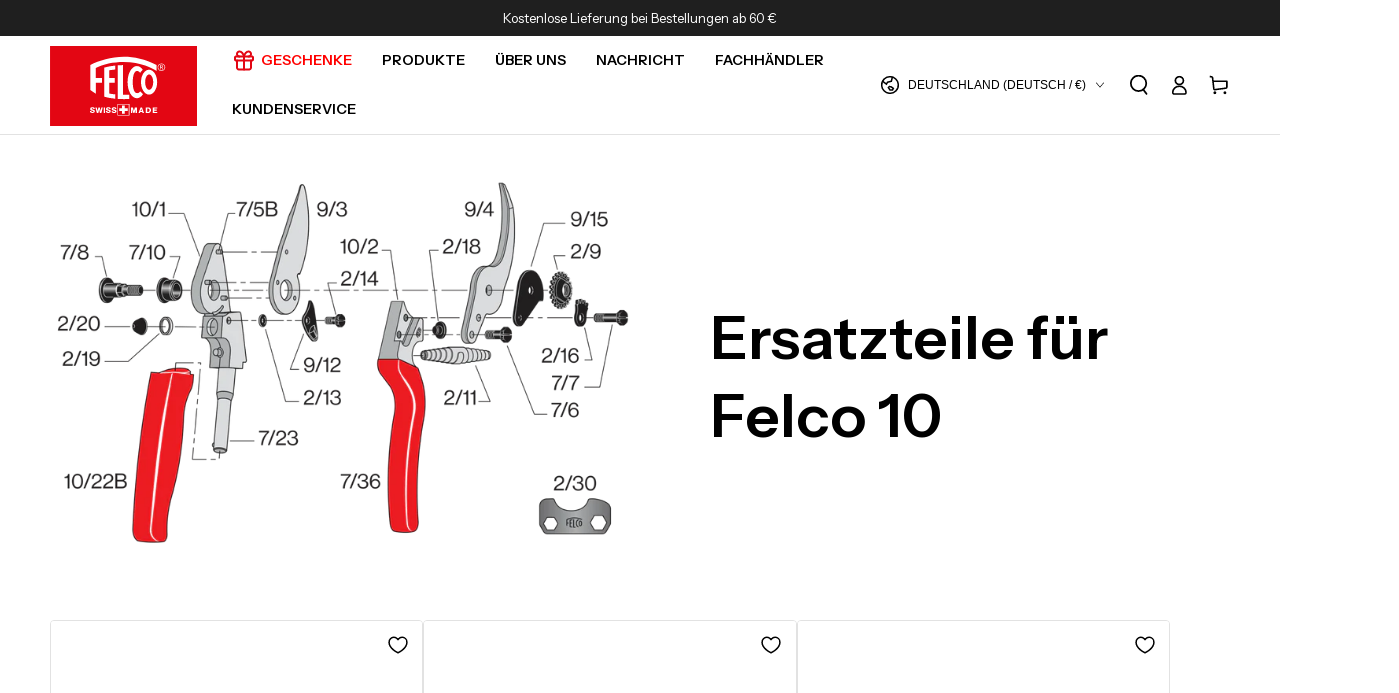

--- FILE ---
content_type: text/css
request_url: https://eu.felco.com/cdn/shop/t/16/assets/template-collection.css?v=32893418111790302041763022880
body_size: -105
content:
@media screen and (max-width: 749px){.collection .title:not(.title--no-heading){margin-top:-1rem}}@media screen and (min-width: 750px){.collection .title-wrapper--no-heading{margin-top:6rem}}.collection{position:relative}.collection .loading-overlay{top:0;right:0;bottom:0;left:0;display:none;width:100%;padding:0 5rem;background-color:rgba(var(--color-background),.7)}.collection.loading .loading-overlay{display:block}.collection--empty .title-wrapper{margin-top:10rem;margin-bottom:15rem}.collection--empty .title-wrapper .title{text-transform:none}.collection .product-grid{margin-top:3rem;margin-bottom:0}@media screen and (min-width: 750px){.collection .product-grid.grid--4-col-tablet>.grid__item{max-width:calc(50% - var(--grid-horizontal-spacing) / 2)}.collection .product-grid.grid--3-col-tablet>.grid__item{max-width:calc(33.33% - var(--grid-horizontal-spacing) * 2 / 3)}}@media screen and (min-width: 990px){.collection .product-grid.grid--4-col-desktop>.grid__item{max-width:calc(25% - var(--grid-horizontal-spacing) * 3 / 4)}.collection .product-grid.grid--3-col-desktop>.grid__item{max-width:calc(33.33% - var(--grid-horizontal-spacing) * 2 / 3)}}.promo-card.card-wrapper{height:100%;position:relative;color:#fff}.promo-card__media{border-radius:var(--card-radius);position:absolute;top:0;left:0;bottom:0;right:0;z-index:-1}.promo-card__media,.promo-card__media .media{height:100%;width:100%}.promo-card__content{display:flex;flex-direction:column;align-items:center;justify-content:center;text-align:center;gap:1.2rem;padding:3rem 1.5rem;height:100%}.promo-card__heading{text-decoration:none;margin:0;display:inline}.card-information__text.promo-card__heading{color:inherit;padding-bottom:0}.promo-card__text{line-height:1.2}.promo-card__button{--color-button-background: 255, 255, 255;--color-button-text: var(--color-foreground)}.promo-card__icon+.promo-card__heading{margin-top:1rem}.promo-card__content>*+.promo-card__button{margin-top:1rem}@media screen and (min-width: 990px){.promo-card__content{padding:3rem}}
/*# sourceMappingURL=/cdn/shop/t/16/assets/template-collection.css.map?v=32893418111790302041763022880 */


--- FILE ---
content_type: image/svg+xml
request_url: https://eu.felco.com/cdn/shop/files/tabler_gift_1.svg?v=1763658046&width=26
body_size: -352
content:
<svg xmlns="http://www.w3.org/2000/svg" fill="none" viewBox="0 0 24 24" height="24" width="24">
<path stroke-linejoin="round" stroke-linecap="round" stroke-width="2" stroke="#E30613" d="M12 8V21M3 9C3 8.73478 3.10536 8.48043 3.29289 8.29289C3.48043 8.10536 3.73478 8 4 8H20C20.2652 8 20.5196 8.10536 20.7071 8.29289C20.8946 8.48043 21 8.73478 21 9V11C21 11.2652 20.8946 11.5196 20.7071 11.7071C20.5196 11.8946 20.2652 12 20 12H4C3.73478 12 3.48043 11.8946 3.29289 11.7071C3.10536 11.5196 3 11.2652 3 11V9Z"></path>
<path stroke-linejoin="round" stroke-linecap="round" stroke-width="2" stroke="#E30613" d="M19 12V19C19 19.5304 18.7893 20.0391 18.4142 20.4142C18.0391 20.7893 17.5304 21 17 21H7C6.46957 21 5.96086 20.7893 5.58579 20.4142C5.21071 20.0391 5 19.5304 5 19V12M7.5 8.00001C6.83696 8.00001 6.20107 7.73662 5.73223 7.26778C5.26339 6.79894 5 6.16305 5 5.50001C5 4.83697 5.26339 4.20108 5.73223 3.73224C6.20107 3.2634 6.83696 3.00001 7.5 3.00001C8.46469 2.9832 9.41003 3.45127 10.2127 4.34317C11.0154 5.23507 11.6383 6.50941 12 8.00001C12.3617 6.50941 12.9846 5.23507 13.7873 4.34317C14.59 3.45127 15.5353 2.9832 16.5 3.00001C17.163 3.00001 17.7989 3.2634 18.2678 3.73224C18.7366 4.20108 19 4.83697 19 5.50001C19 6.16305 18.7366 6.79894 18.2678 7.26778C17.7989 7.73662 17.163 8.00001 16.5 8.00001"></path>
</svg>
